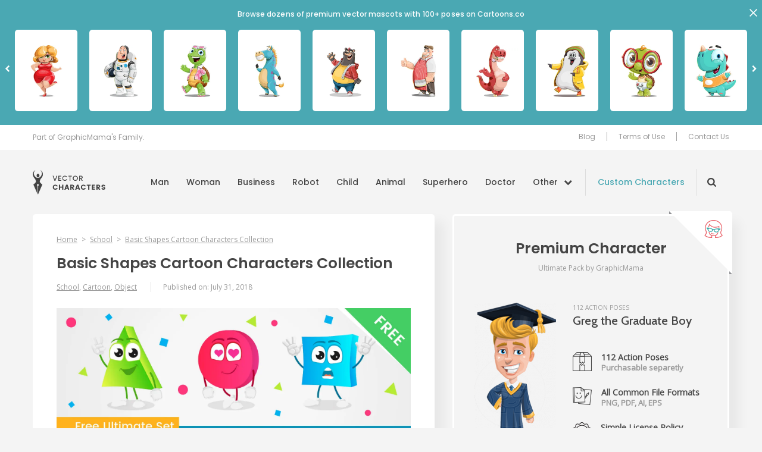

--- FILE ---
content_type: text/html; charset=UTF-8
request_url: https://vectorcharacters.net/school-vectors/basic-shapes-cartoon-characters-collection
body_size: 11167
content:
<!DOCTYPE html>
<html lang="en-US">
<head>
	<meta charset="UTF-8" />
<script type="text/javascript">
var gform;gform||(document.addEventListener("gform_main_scripts_loaded",function(){gform.scriptsLoaded=!0}),window.addEventListener("DOMContentLoaded",function(){gform.domLoaded=!0}),gform={domLoaded:!1,scriptsLoaded:!1,initializeOnLoaded:function(o){gform.domLoaded&&gform.scriptsLoaded?o():!gform.domLoaded&&gform.scriptsLoaded?window.addEventListener("DOMContentLoaded",o):document.addEventListener("gform_main_scripts_loaded",o)},hooks:{action:{},filter:{}},addAction:function(o,n,r,t){gform.addHook("action",o,n,r,t)},addFilter:function(o,n,r,t){gform.addHook("filter",o,n,r,t)},doAction:function(o){gform.doHook("action",o,arguments)},applyFilters:function(o){return gform.doHook("filter",o,arguments)},removeAction:function(o,n){gform.removeHook("action",o,n)},removeFilter:function(o,n,r){gform.removeHook("filter",o,n,r)},addHook:function(o,n,r,t,i){null==gform.hooks[o][n]&&(gform.hooks[o][n]=[]);var e=gform.hooks[o][n];null==i&&(i=n+"_"+e.length),gform.hooks[o][n].push({tag:i,callable:r,priority:t=null==t?10:t})},doHook:function(n,o,r){var t;if(r=Array.prototype.slice.call(r,1),null!=gform.hooks[n][o]&&((o=gform.hooks[n][o]).sort(function(o,n){return o.priority-n.priority}),o.forEach(function(o){"function"!=typeof(t=o.callable)&&(t=window[t]),"action"==n?t.apply(null,r):r[0]=t.apply(null,r)})),"filter"==n)return r[0]},removeHook:function(o,n,t,i){var r;null!=gform.hooks[o][n]&&(r=(r=gform.hooks[o][n]).filter(function(o,n,r){return!!(null!=i&&i!=o.tag||null!=t&&t!=o.priority)}),gform.hooks[o][n]=r)}});
</script>

	<meta name="viewport" content="width=device-width, initial-scale=1, maximum-scale=1" />
	<title>Basic Shapes Cartoon Characters Collection - Vector Characters</title>

	<link rel="profile" href="https://gmpg.org/xfn/11" />
	<link rel="pingback" href="https://vectorcharacters.net/xmlrpc.php" />
	<meta name='robots' content='index, follow, max-image-preview:large, max-snippet:-1, max-video-preview:-1' />

	<!-- This site is optimized with the Yoast SEO plugin v17.6 - https://yoast.com/wordpress/plugins/seo/ -->
	<meta name="description" content="A Collection of basic shape characters made of vector shapes. This cute square, triangle, and circle characters are perfect for kids related designs and they are available for free download." />
	<link rel="canonical" href="https://vectorcharacters.net/school-vectors/basic-shapes-cartoon-characters-collection" />
	<meta property="og:locale" content="en_US" />
	<meta property="og:type" content="article" />
	<meta property="og:title" content="Basic Shapes Cartoon Characters Collection - Vector Characters" />
	<meta property="og:description" content="A Collection of basic shape characters made of vector shapes. This cute square, triangle, and circle characters are perfect for kids related designs and they are available for free download." />
	<meta property="og:url" content="https://vectorcharacters.net/school-vectors/basic-shapes-cartoon-characters-collection" />
	<meta property="og:site_name" content="Vector Characters" />
	<meta property="article:published_time" content="2018-07-31T09:46:31+00:00" />
	<meta property="article:modified_time" content="2021-06-07T12:55:40+00:00" />
	<meta property="og:image" content="https://static.vectorcharacters.net/uploads/2018/07/Basic-Shapes-Cartoon-Characters-Collection2.jpg" />
	<meta name="twitter:label1" content="Written by" />
	<meta name="twitter:data1" content="cveti" />
	<script type="application/ld+json" class="yoast-schema-graph">{"@context":"https://schema.org","@graph":[{"@type":"WebSite","@id":"https://vectorcharacters.net/#website","url":"https://vectorcharacters.net/","name":"Vector Characters","description":"Free Vector Characters, Mascots and Illustrations, Business, Animal, Fashion, Man, Monster and more","potentialAction":[{"@type":"SearchAction","target":{"@type":"EntryPoint","urlTemplate":"https://vectorcharacters.net/?s={search_term_string}"},"query-input":"required name=search_term_string"}],"inLanguage":"en-US"},{"@type":"ImageObject","@id":"https://vectorcharacters.net/school-vectors/basic-shapes-cartoon-characters-collection#primaryimage","inLanguage":"en-US","url":"","contentUrl":""},{"@type":"WebPage","@id":"https://vectorcharacters.net/school-vectors/basic-shapes-cartoon-characters-collection#webpage","url":"https://vectorcharacters.net/school-vectors/basic-shapes-cartoon-characters-collection","name":"Basic Shapes Cartoon Characters Collection - Vector Characters","isPartOf":{"@id":"https://vectorcharacters.net/#website"},"primaryImageOfPage":{"@id":"https://vectorcharacters.net/school-vectors/basic-shapes-cartoon-characters-collection#primaryimage"},"datePublished":"2018-07-31T09:46:31+00:00","dateModified":"2021-06-07T12:55:40+00:00","author":{"@id":"https://vectorcharacters.net/#/schema/person/f7f5bdf32615bc4547bd71751cbe6700"},"description":"A Collection of basic shape characters made of vector shapes. This cute square, triangle, and circle characters are perfect for kids related designs and they are available for free download.","breadcrumb":{"@id":"https://vectorcharacters.net/school-vectors/basic-shapes-cartoon-characters-collection#breadcrumb"},"inLanguage":"en-US","potentialAction":[{"@type":"ReadAction","target":["https://vectorcharacters.net/school-vectors/basic-shapes-cartoon-characters-collection"]}]},{"@type":"BreadcrumbList","@id":"https://vectorcharacters.net/school-vectors/basic-shapes-cartoon-characters-collection#breadcrumb","itemListElement":[{"@type":"ListItem","position":1,"name":"Home","item":"https://vectorcharacters.net/"},{"@type":"ListItem","position":2,"name":"Basic Shapes Cartoon Characters Collection"}]},{"@type":"Person","@id":"https://vectorcharacters.net/#/schema/person/f7f5bdf32615bc4547bd71751cbe6700","name":"cveti","image":{"@type":"ImageObject","@id":"https://vectorcharacters.net/#personlogo","inLanguage":"en-US","url":"https://secure.gravatar.com/avatar/8828fe9aa503eb6568438abf939f82c2?s=96&d=mm&r=g","contentUrl":"https://secure.gravatar.com/avatar/8828fe9aa503eb6568438abf939f82c2?s=96&d=mm&r=g","caption":"cveti"},"url":"https://vectorcharacters.net/author/cveti"}]}</script>
	<!-- / Yoast SEO plugin. -->


<meta name="description" content="A Collection of basic shape characters made of vector shapes. This cute square, triangle, and circle characters are perfect for kids related designs and they are available for free download."/>
<link rel='dns-prefetch' href='//vectorcharacters.net' />
<link rel='dns-prefetch' href='//assets.pinterest.com' />
<link rel='dns-prefetch' href='//fonts.googleapis.com' />
<link rel='dns-prefetch' href='//s.w.org' />
<link rel="alternate" type="application/rss+xml" title="Vector Characters &raquo; Feed" href="https://vectorcharacters.net/feed" />
<link rel="alternate" type="application/rss+xml" title="Vector Characters &raquo; Comments Feed" href="https://vectorcharacters.net/comments/feed" />
<link rel="alternate" type="application/rss+xml" title="Vector Characters &raquo; Basic Shapes Cartoon Characters Collection Comments Feed" href="https://vectorcharacters.net/school-vectors/basic-shapes-cartoon-characters-collection/feed" />
<style type="text/css">
img.wp-smiley,
img.emoji {
	display: inline !important;
	border: none !important;
	box-shadow: none !important;
	height: 1em !important;
	width: 1em !important;
	margin: 0 .07em !important;
	vertical-align: -0.1em !important;
	background: none !important;
	padding: 0 !important;
}
</style>
	<link rel='stylesheet' id='wp-block-library-css'  href='https://vectorcharacters.net/wp-includes/css/dist/block-library/style.min.css?ver=5.8.2' type='text/css' media='all' />
<link rel='stylesheet' id='wpt-twitter-feed-css'  href='https://vectorcharacters.net/wp-content/plugins/wp-to-twitter/css/twitter-feed.css?ver=5.8.2' type='text/css' media='all' />
<link rel='stylesheet' id='dashicons-css'  href='https://vectorcharacters.net/wp-includes/css/dashicons.min.css?ver=5.8.2' type='text/css' media='all' />
<link rel='stylesheet' id='post-views-counter-frontend-css'  href='https://vectorcharacters.net/wp-content/plugins/post-views-counter/css/frontend.css?ver=1.3.9' type='text/css' media='all' />
<link rel='stylesheet' id='theme-google-fonts-css'  href='//fonts.googleapis.com/css?family=Cabin%3A500%7COpen+Sans%7CPoppins%3A400%2C500%2C600&#038;ver=5.8.2' type='text/css' media='all' />
<link rel='stylesheet' id='theme-font-awesome-css'  href='https://vectorcharacters.net/wp-content/themes/psdfiles-vectorcharacters/css/font-awesome.min.css?ver=5.8.2' type='text/css' media='all' />
<link rel='stylesheet' id='template-style-css'  href='https://vectorcharacters.net/wp-content/themes/psdfiles/structure.css?ver=1675344012' type='text/css' media='all' />
<link rel='stylesheet' id='theme-style-css'  href='https://vectorcharacters.net/wp-content/themes/psdfiles-vectorcharacters/style.css?ver=1655707887' type='text/css' media='all' />
<script type='text/javascript' src='//assets.pinterest.com/js/pinit.js?ver=5.8.2' id='pinit-js'></script>
<script type='text/javascript' src='https://vectorcharacters.net/wp-includes/js/jquery/jquery.min.js?ver=3.6.0' id='jquery-core-js'></script>
<script type='text/javascript' src='https://vectorcharacters.net/wp-includes/js/jquery/jquery-migrate.min.js?ver=3.3.2' id='jquery-migrate-js'></script>
<script type='text/javascript' src='https://vectorcharacters.net/wp-content/themes/psdfiles/js/jquery.touchSwipe.min.js?ver=5.8.2' id='touchSwipe-js'></script>
<script type='text/javascript' src='https://vectorcharacters.net/wp-content/themes/psdfiles/js/jquery.carouFredSel-6.2.1.js?ver=6.2.1' id='jquery-caroufredsel-js'></script>
<script type='text/javascript' src='https://vectorcharacters.net/wp-content/themes/psdfiles/js/jquery-func.js?ver=1667892834' id='theme-functions-js'></script>
<script type='text/javascript' src='https://vectorcharacters.net/wp-content/themes/psdfiles-vectorcharacters/js/functions.js?ver=1655707887' id='template-functions-js'></script>
<link rel="https://api.w.org/" href="https://vectorcharacters.net/wp-json/" /><link rel="alternate" type="application/json" href="https://vectorcharacters.net/wp-json/wp/v2/posts/14795" /><link rel="EditURI" type="application/rsd+xml" title="RSD" href="https://vectorcharacters.net/xmlrpc.php?rsd" />
<link rel="wlwmanifest" type="application/wlwmanifest+xml" href="https://vectorcharacters.net/wp-includes/wlwmanifest.xml" /> 
<meta name="generator" content="WordPress 5.8.2" />
<link rel='shortlink' href='https://vectorcharacters.net/?p=14795' />
<link rel="alternate" type="application/json+oembed" href="https://vectorcharacters.net/wp-json/oembed/1.0/embed?url=https%3A%2F%2Fvectorcharacters.net%2Fschool-vectors%2Fbasic-shapes-cartoon-characters-collection" />
<link rel="alternate" type="text/xml+oembed" href="https://vectorcharacters.net/wp-json/oembed/1.0/embed?url=https%3A%2F%2Fvectorcharacters.net%2Fschool-vectors%2Fbasic-shapes-cartoon-characters-collection&#038;format=xml" />
<!-- This site is powered by Tweet, Like, Plusone and Share Plugin - http://techxt.com/tweet-like-google-1-and-share-plugin-wordpress/ -->
<style type="text/css">div.socialicons{float:left;display:block;margin-right: 10px;line-height: 1;padding-bottom:10px;}div.socialiconsv{line-height: 1;}div.socialiconsv p{line-height: 1;display:none;}div.socialicons p{margin-bottom: 0px !important;margin-top: 0px !important;padding-bottom: 0px !important;padding-top: 0px !important;}div.social4iv{background: none repeat scroll 0 0 #FFFFFF;border: 1px solid #aaa;border-radius: 3px 3px 3px 3px;box-shadow: 3px 3px 3px #DDDDDD;padding: 3px;position: fixed;text-align: center;top: 55px;width: 76px;display:none;}div.socialiconsv{padding-bottom: 5px;}</style>

		<style type="text/css">
			#wp-admin-bar-pvc-post-views .pvc-graph-container { padding-top: 6px; padding-bottom: 6px; position: relative; display: block; height: 100%; box-sizing: border-box; }
			#wp-admin-bar-pvc-post-views .pvc-line-graph {
				display: inline-block;
				width: 1px;
				margin-right: 1px;
				background-color: #ccc;
				vertical-align: baseline;
			}
			#wp-admin-bar-pvc-post-views .pvc-line-graph:hover { background-color: #eee; }
			#wp-admin-bar-pvc-post-views .pvc-line-graph-0 { height: 1% }
			#wp-admin-bar-pvc-post-views .pvc-line-graph-1 { height: 5% }
			#wp-admin-bar-pvc-post-views .pvc-line-graph-2 { height: 10% }
			#wp-admin-bar-pvc-post-views .pvc-line-graph-3 { height: 15% }
			#wp-admin-bar-pvc-post-views .pvc-line-graph-4 { height: 20% }
			#wp-admin-bar-pvc-post-views .pvc-line-graph-5 { height: 25% }
			#wp-admin-bar-pvc-post-views .pvc-line-graph-6 { height: 30% }
			#wp-admin-bar-pvc-post-views .pvc-line-graph-7 { height: 35% }
			#wp-admin-bar-pvc-post-views .pvc-line-graph-8 { height: 40% }
			#wp-admin-bar-pvc-post-views .pvc-line-graph-9 { height: 45% }
			#wp-admin-bar-pvc-post-views .pvc-line-graph-10 { height: 50% }
			#wp-admin-bar-pvc-post-views .pvc-line-graph-11 { height: 55% }
			#wp-admin-bar-pvc-post-views .pvc-line-graph-12 { height: 60% }
			#wp-admin-bar-pvc-post-views .pvc-line-graph-13 { height: 65% }
			#wp-admin-bar-pvc-post-views .pvc-line-graph-14 { height: 70% }
			#wp-admin-bar-pvc-post-views .pvc-line-graph-15 { height: 75% }
			#wp-admin-bar-pvc-post-views .pvc-line-graph-16 { height: 80% }
			#wp-admin-bar-pvc-post-views .pvc-line-graph-17 { height: 85% }
			#wp-admin-bar-pvc-post-views .pvc-line-graph-18 { height: 90% }
			#wp-admin-bar-pvc-post-views .pvc-line-graph-19 { height: 95% }
			#wp-admin-bar-pvc-post-views .pvc-line-graph-20 { height: 100% }
		</style><meta name="google-site-verification" content="tlV9nOVsDBaTY4O6RIhIFzuFu8Of4cJwINh8bDjT9Bg" />

<script>(function() {
  var _fbq = window._fbq || (window._fbq = []);
  if (!_fbq.loaded) {
    var fbds = document.createElement('script');
    fbds.async = true;
    fbds.src = '//connect.facebook.net/en_US/fbds.js';
    var s = document.getElementsByTagName('script')[0];
    s.parentNode.insertBefore(fbds, s);
    _fbq.loaded = true;
  }
  _fbq.push(['addPixelId', '286578914886098']);
})();
window._fbq = window._fbq || [];
window._fbq.push(['track', 'PixelInitialized', {}]);
</script>
<noscript><img height="1" width="1" alt="" style="display:none" src="https://www.facebook.com/tr?id=286578914886098&amp;ev=PixelInitialized" /></noscript>
	<link rel="shortcut icon" href="https://vectorcharacters.net/wp-content/themes/psdfiles-vectorcharacters/images/favicon.ico?cb=2.1" />
</head>

<body data-rsssl=1 class="post-template-default single single-post postid-14795 single-format-standard page-basic-shapes-cartoon-characters-collection has-packs-slider">


<div id="wrapper">

<div id="top">
	<div id="top-holder">
		<div class="shell">
							<p>Part of GraphicMama&#039;s Family.</p>
				
			<div class="top-nav">
				<ul id="menu-top-menu" class="menu"><li id="menu-item-15597" class="menu-item menu-item-type-post_type menu-item-object-page menu-item-15597"><a href="https://vectorcharacters.net/blog">Blog</a></li>
<li id="menu-item-12444" class="menu-item menu-item-type-post_type menu-item-object-page menu-item-12444"><a href="https://vectorcharacters.net/terms-use">Terms of Use</a></li>
<li id="menu-item-12445" class="menu-item menu-item-type-post_type menu-item-object-page menu-item-12445"><a href="https://vectorcharacters.net/contact-us">Contact Us</a></li>
</ul>			</div>
		</div>
	</div>
</div>

<div class="header">
	<div class="header__inner">
		<div class="shell">
			<div id="logo"><a href="https://vectorcharacters.net/" title="Vector Characters">Vector Characters</a></div>

			<a href="#" class="nav-trigger">
				<span></span>

				<span></span>

				<span></span>
			</a>

			<div class="nav-wrapper">
				<nav class="nav">
					<ul id="menu-main-menu" class="menu"><li id="menu-item-12484" class="menu-item menu-item-type-taxonomy menu-item-object-category menu-item-12484"><a href="https://vectorcharacters.net/man-vector-characters">Man</a></li>
<li id="menu-item-12485" class="menu-item menu-item-type-taxonomy menu-item-object-category menu-item-12485"><a href="https://vectorcharacters.net/woman-vector-characters">Woman</a></li>
<li id="menu-item-12486" class="menu-item menu-item-type-taxonomy menu-item-object-category menu-item-12486"><a href="https://vectorcharacters.net/business-vector-characters">Business</a></li>
<li id="menu-item-12452" class="menu-item menu-item-type-taxonomy menu-item-object-category menu-item-12452"><a href="https://vectorcharacters.net/robot-vector-characters">Robot</a></li>
<li id="menu-item-12454" class="menu-item menu-item-type-taxonomy menu-item-object-category menu-item-12454"><a href="https://vectorcharacters.net/child-vector-characters">Child</a></li>
<li id="menu-item-12447" class="menu-item menu-item-type-taxonomy menu-item-object-category menu-item-12447"><a href="https://vectorcharacters.net/animal-vector-characters">Animal</a></li>
<li id="menu-item-12487" class="menu-item menu-item-type-taxonomy menu-item-object-category menu-item-12487"><a href="https://vectorcharacters.net/superhero-vector-characters">Superhero</a></li>
<li id="menu-item-12490" class="menu-item menu-item-type-taxonomy menu-item-object-category menu-item-12490"><a href="https://vectorcharacters.net/doctor">Doctor</a></li>
<li id="menu-item-12453" class="nav__more menu-item menu-item-type-custom menu-item-object-custom menu-item-12453"><a href="#">Other</a></li>
</ul>				</nav><!-- /.nav -->

				<a href="https://vectorcharacters.net/custom-character" target="_blank" class="link-custom">Custom Characters</a>
				<div class="nav-search nav-search--closed">
					<form role="search" method="get" id="searchform" class="searchform" action="https://vectorcharacters.net/">
				<div>
					<label class="screen-reader-text" for="s">Search for:</label>
					<input type="text" value="" name="s" id="s" />
					<input type="submit" id="searchsubmit" value="Search" />
				</div>
			</form>				</div><!-- /.nav-search -->

				<div class="nav-mobile">
					<ul id="menu-top-menu" class="menu"><li id="menu-item-15597" class="menu-item menu-item-type-post_type menu-item-object-page menu-item-15597"><a href="https://vectorcharacters.net/blog">Blog</a></li>
<li id="menu-item-12444" class="menu-item menu-item-type-post_type menu-item-object-page menu-item-12444"><a href="https://vectorcharacters.net/terms-use">Terms of Use</a></li>
<li id="menu-item-12445" class="menu-item menu-item-type-post_type menu-item-object-page menu-item-12445"><a href="https://vectorcharacters.net/contact-us">Contact Us</a></li>
</ul>				</div><!-- /.nav-mobile -->
			</div><!-- /.nav-wrapper -->
		</div><!-- /.shell -->
	</div><!-- /.header__inner -->

	<nav class="nav-categories">
	<div class="shell">
		<ul>
							<li>
					<a href="https://vectorcharacters.net/3d-people">3D People <em>(11)</em></a>
				</li>
								<li>
					<a href="https://vectorcharacters.net/alphabet-vectors">Alphabet <em>(5)</em></a>
				</li>
								<li>
					<a href="https://vectorcharacters.net/arab-vector-characters">Arab <em>(20)</em></a>
				</li>
								<li>
					<a href="https://vectorcharacters.net/avatars-2">Avatars <em>(16)</em></a>
				</li>
								<li>
					<a href="https://vectorcharacters.net/animal-vector-characters/birds-animal-vector-characters">Birds <em>(25)</em></a>
				</li>
								<li>
					<a href="https://vectorcharacters.net/cartoon-vectors">Cartoon <em>(105)</em></a>
				</li>
								<li>
					<a href="https://vectorcharacters.net/chef-cook">Chef <em>(30)</em></a>
				</li>
								<li>
					<a href="https://vectorcharacters.net/courier">Courier <em>(5)</em></a>
				</li>
								<li>
					<a href="https://vectorcharacters.net/creature">Creature <em>(20)</em></a>
				</li>
								<li>
					<a href="https://vectorcharacters.net/culture-2">Culture <em>(8)</em></a>
				</li>
								<li>
					<a href="https://vectorcharacters.net/delivery">Delivery <em>(4)</em></a>
				</li>
								<li>
					<a href="https://vectorcharacters.net/animal-vector-characters/dogs">Dogs <em>(22)</em></a>
				</li>
								<li>
					<a href="https://vectorcharacters.net/fairy-2">Fairy <em>(9)</em></a>
				</li>
								<li>
					<a href="https://vectorcharacters.net/fashion">Fashion <em>(26)</em></a>
				</li>
								<li>
					<a href="https://vectorcharacters.net/food-vector">Food <em>(28)</em></a>
				</li>
								<li>
					<a href="https://vectorcharacters.net/free-vector-2">Free <em>(60)</em></a>
				</li>
								<li>
					<a href="https://vectorcharacters.net/food-vector/cartoon-fruits">Fruit <em>(14)</em></a>
				</li>
								<li>
					<a href="https://vectorcharacters.net/geek-vector-characters">Geek <em>(21)</em></a>
				</li>
								<li>
					<a href="https://vectorcharacters.net/graphics">Graphics <em>(54)</em></a>
				</li>
								<li>
					<a href="https://vectorcharacters.net/holiday">Holiday <em>(79)</em></a>
				</li>
								<li>
					<a href="https://vectorcharacters.net/mascot-vectors">Mascot <em>(174)</em></a>
				</li>
								<li>
					<a href="https://vectorcharacters.net/monster-vector-characters">Monster <em>(46)</em></a>
				</li>
								<li>
					<a href="https://vectorcharacters.net/muslim-vector">Muslim <em>(20)</em></a>
				</li>
								<li>
					<a href="https://vectorcharacters.net/ninja-vector-characters">Ninja <em>(6)</em></a>
				</li>
								<li>
					<a href="https://vectorcharacters.net/object">Object <em>(51)</em></a>
				</li>
								<li>
					<a href="https://vectorcharacters.net/outline">Outline <em>(29)</em></a>
				</li>
								<li>
					<a href="https://vectorcharacters.net/people-vector-2">People <em>(17)</em></a>
				</li>
								<li>
					<a href="https://vectorcharacters.net/pirate">Pirate <em>(11)</em></a>
				</li>
								<li>
					<a href="https://vectorcharacters.net/police">Police <em>(2)</em></a>
				</li>
								<li>
					<a href="https://vectorcharacters.net/premium-vectors">Premium <em>(123)</em></a>
				</li>
								<li>
					<a href="https://vectorcharacters.net/rockstar-vector-characters">Rockstar <em>(3)</em></a>
				</li>
								<li>
					<a href="https://vectorcharacters.net/school-vectors">School <em>(37)</em></a>
				</li>
								<li>
					<a href="https://vectorcharacters.net/set">Set <em>(141)</em></a>
				</li>
								<li>
					<a href="https://vectorcharacters.net/soldier">Soldier <em>(8)</em></a>
				</li>
								<li>
					<a href="https://vectorcharacters.net/sport-vector-characters">Sport <em>(25)</em></a>
				</li>
								<li>
					<a href="https://vectorcharacters.net/travel-2">Travel <em>(3)</em></a>
				</li>
								<li>
					<a href="https://vectorcharacters.net/vehicles">Vehicles <em>(11)</em></a>
				</li>
								<li>
					<a href="https://vectorcharacters.net/western">Western <em>(6)</em></a>
				</li>
								<li>
					<a href="https://vectorcharacters.net/wizard-2">Wizard <em>(10)</em></a>
				</li>
						</ul>
	</div><!-- /.shell -->
</nav><!-- /.nav-categories --></div><!-- /.header -->


<div class="slider-fixed">
	<h6>Browse dozens of premium vector mascots with 100+ poses on Cartoons.co</h6>

	<div class="slider__clip">
		<a href="#" class="slider__prev"><i class="fa fa-chevron-left" aria-hidden="true"></i></a>

		<div class="slider__slides">
							<div class="slider__slide">
					<a href="https://cartoons.co/vector-cartoon-characters/?utm_source=VCTB" target="_blank"><img src="https://i2.wp.com/static.vectorcharacters.net/uploads/2023/01/cartoon-vector-character-1.jpg?ssl=1" alt=""></a>
				</div><!-- /.slider__slide -->
								<div class="slider__slide">
					<a href="https://cartoons.co/vector-cartoon-characters/?utm_source=VCTB" target="_blank"><img src="https://i1.wp.com/static.vectorcharacters.net/uploads/2023/01/cartoon-vector-character-10.jpg?ssl=1" alt=""></a>
				</div><!-- /.slider__slide -->
								<div class="slider__slide">
					<a href="https://cartoons.co/vector-cartoon-characters/?utm_source=VCTB" target="_blank"><img src="https://i0.wp.com/static.vectorcharacters.net/uploads/2023/01/cartoon-vector-character-11.jpg?ssl=1" alt=""></a>
				</div><!-- /.slider__slide -->
								<div class="slider__slide">
					<a href="https://cartoons.co/vector-cartoon-characters/?utm_source=VCTB" target="_blank"><img src="https://i1.wp.com/static.vectorcharacters.net/uploads/2023/01/cartoon-vector-character-12.jpg?ssl=1" alt=""></a>
				</div><!-- /.slider__slide -->
								<div class="slider__slide">
					<a href="https://cartoons.co/vector-cartoon-characters/?utm_source=VCTB" target="_blank"><img src="https://i1.wp.com/static.vectorcharacters.net/uploads/2023/01/cartoon-vector-character-13.jpg?ssl=1" alt=""></a>
				</div><!-- /.slider__slide -->
								<div class="slider__slide">
					<a href="https://cartoons.co/vector-cartoon-characters/?utm_source=VCTB" target="_blank"><img src="https://i1.wp.com/static.vectorcharacters.net/uploads/2023/01/cartoon-vector-character-14.jpg?ssl=1" alt=""></a>
				</div><!-- /.slider__slide -->
								<div class="slider__slide">
					<a href="https://cartoons.co/vector-cartoon-characters/?utm_source=VCTB" target="_blank"><img src="https://i1.wp.com/static.vectorcharacters.net/uploads/2023/01/cartoon-vector-character-18.jpg?ssl=1" alt=""></a>
				</div><!-- /.slider__slide -->
								<div class="slider__slide">
					<a href="https://cartoons.co/vector-cartoon-characters/?utm_source=VCTB" target="_blank"><img src="https://i0.wp.com/static.vectorcharacters.net/uploads/2023/01/cartoon-vector-character-17.jpg?ssl=1" alt=""></a>
				</div><!-- /.slider__slide -->
								<div class="slider__slide">
					<a href="https://cartoons.co/vector-cartoon-characters/?utm_source=VCTB" target="_blank"><img src="https://i1.wp.com/static.vectorcharacters.net/uploads/2023/01/cartoon-vector-character-16.jpg?ssl=1" alt=""></a>
				</div><!-- /.slider__slide -->
								<div class="slider__slide">
					<a href="https://cartoons.co/vector-cartoon-characters/?utm_source=VCTB" target="_blank"><img src="https://i2.wp.com/static.vectorcharacters.net/uploads/2023/01/cartoon-vector-character-15.jpg?ssl=1" alt=""></a>
				</div><!-- /.slider__slide -->
								<div class="slider__slide">
					<a href="https://cartoons.co/vector-cartoon-characters/?utm_source=VCTB" target="_blank"><img src="https://i0.wp.com/static.vectorcharacters.net/uploads/2023/01/cartoon-vector-character-19.jpg?ssl=1" alt=""></a>
				</div><!-- /.slider__slide -->
								<div class="slider__slide">
					<a href="https://cartoons.co/vector-cartoon-characters/?utm_source=VCTB" target="_blank"><img src="https://i1.wp.com/static.vectorcharacters.net/uploads/2023/01/cartoon-vector-character-2.jpg?ssl=1" alt=""></a>
				</div><!-- /.slider__slide -->
								<div class="slider__slide">
					<a href="https://cartoons.co/vector-cartoon-characters/?utm_source=VCTB" target="_blank"><img src="https://i0.wp.com/static.vectorcharacters.net/uploads/2023/01/cartoon-vector-character-21.jpg?ssl=1" alt=""></a>
				</div><!-- /.slider__slide -->
								<div class="slider__slide">
					<a href="https://cartoons.co/vector-cartoon-characters/?utm_source=VCTB" target="_blank"><img src="https://i0.wp.com/static.vectorcharacters.net/uploads/2023/01/cartoon-vector-character-20.jpg?ssl=1" alt=""></a>
				</div><!-- /.slider__slide -->
								<div class="slider__slide">
					<a href="https://cartoons.co/vector-cartoon-characters/?utm_source=VCTB" target="_blank"><img src="https://i0.wp.com/static.vectorcharacters.net/uploads/2023/01/cartoon-vector-character-22.jpg?ssl=1" alt=""></a>
				</div><!-- /.slider__slide -->
								<div class="slider__slide">
					<a href="https://cartoons.co/vector-cartoon-characters/?utm_source=VCTB" target="_blank"><img src="https://i1.wp.com/static.vectorcharacters.net/uploads/2023/01/cartoon-vector-character-3.jpg?ssl=1" alt=""></a>
				</div><!-- /.slider__slide -->
								<div class="slider__slide">
					<a href="https://cartoons.co/vector-cartoon-characters/?utm_source=VCTB" target="_blank"><img src="https://i1.wp.com/static.vectorcharacters.net/uploads/2023/01/cartoon-vector-character-4.jpg?ssl=1" alt=""></a>
				</div><!-- /.slider__slide -->
								<div class="slider__slide">
					<a href="https://cartoons.co/vector-cartoon-characters/?utm_source=VCTB" target="_blank"><img src="https://i0.wp.com/static.vectorcharacters.net/uploads/2023/01/cartoon-vector-character-5.jpg?ssl=1" alt=""></a>
				</div><!-- /.slider__slide -->
								<div class="slider__slide">
					<a href="https://cartoons.co/vector-cartoon-characters/?utm_source=VCTB" target="_blank"><img src="https://i0.wp.com/static.vectorcharacters.net/uploads/2023/01/cartoon-vector-character-6.jpg?ssl=1" alt=""></a>
				</div><!-- /.slider__slide -->
								<div class="slider__slide">
					<a href="https://cartoons.co/vector-cartoon-characters/?utm_source=VCTB" target="_blank"><img src="https://i1.wp.com/static.vectorcharacters.net/uploads/2023/01/cartoon-vector-character-7.jpg?ssl=1" alt=""></a>
				</div><!-- /.slider__slide -->
								<div class="slider__slide">
					<a href="https://cartoons.co/vector-cartoon-characters/?utm_source=VCTB" target="_blank"><img src="https://i0.wp.com/static.vectorcharacters.net/uploads/2023/01/cartoon-vector-character-8.jpg?ssl=1" alt=""></a>
				</div><!-- /.slider__slide -->
								<div class="slider__slide">
					<a href="https://cartoons.co/vector-cartoon-characters/?utm_source=VCTB" target="_blank"><img src="https://i0.wp.com/static.vectorcharacters.net/uploads/2023/01/cartoon-vector-character-9.jpg?ssl=1" alt=""></a>
				</div><!-- /.slider__slide -->
						</div><!-- /.slider__slides -->

		<a href="#" class="slider__next"><i class="fa fa-chevron-right" aria-hidden="true"></i></a>

		<a href="#" class="btn-close"><img src="https://vectorcharacters.net/wp-content/themes/psdfiles-vectorcharacters/images/ico-close-white.png" width="13" height="13" alt=""></a>
	</div><!-- /.slider__clip -->
</div><!-- /.slider-fixed -->

<div id="main">
	<div class="shell">
		<div id="container">
			<div class="cl">&nbsp;</div>	<div id="sidebar">
		<ul class="widgets">
			<li class="widget widget--premium">
	<h3 class="widget__title">Premium Character</h3><!-- /.widget__title -->
			<p>Ultimate Pack by GraphicMama</p>
				<div class="widget__image">
			<img src="https://i0.wp.com/static.vectorcharacters.net/uploads/2018/12/graduate-boy-cartoon-character-set-1-137x263.png?ssl=1" width="137" height="246" alt="">
		</div><!-- /.widget__image -->
		
	<div class="widget__content">
					<p>112 ACTION POSES</p>
						<h4>Greg the Graduate Boy</h4>
						<ul>
				<li><img src="https://vectorcharacters.net/wp-content/themes/psdfiles-vectorcharacters/images/ico-package@2x.png" width="32" height="32" alt=""> <p><strong>112 Action Poses</strong> Purchasable separetly</p></li> <li><img src="https://vectorcharacters.net/wp-content/themes/psdfiles-vectorcharacters/images/ico-formats@2x.png" width="32" height="30" alt=""> <p><strong>All Common File Formats</strong> PNG, PDF, AI, EPS</p></li> <li><img src="https://vectorcharacters.net/wp-content/themes/psdfiles-vectorcharacters/images/ico-badge@2x.png" width="31" height="40" alt=""> <p><strong>Simple License Policy</strong> Suitable for multiple projects.</p></li>			</ul>
				</div><!-- /.widget__content -->
			<a href="https://graphicmama.com/cartoon-character/graduate-student-cartoon-vector-character?utm_source=vectorcharacters&#038;utm_medium=banner&#038;utm_campaign=vectorcharacters&#038;utm_term=right&#038;utm_content=CC-school" target="_blank" class="btn-red">Greg the Graduate Boy</a>
		</li><!-- /.widget widget-/-premium --><li id="gform_widget-2" class="widget-container gform_widget"><h3 class="widget-title">Newsletter</h3><script type="text/javascript"></script>
                <div class='gf_browser_chrome gform_wrapper gform_legacy_markup_wrapper' id='gform_wrapper_1' >
                        <div class='gform_heading'>
                            <span class='gform_description'>Sign up for our newsletter to receive the new releases directly to your inbox.</span>
                        </div><form method='post' enctype='multipart/form-data'  id='gform_1'  action='/school-vectors/basic-shapes-cartoon-characters-collection' >
                        <div class='gform_body gform-body'><ul id='gform_fields_1' class='gform_fields top_label form_sublabel_below description_below'><li id="field_1_1" class="gfield gfield_contains_required field_sublabel_below field_description_below gfield_visibility_visible" ><label class='gfield_label' for='input_1_1' >Email<span class="gfield_required"><span class="gfield_required gfield_required_asterisk">*</span></span></label><div class='ginput_container ginput_container_email'>
                            <input name='input_1' id='input_1_1' type='text' value='' class='large' tabindex='1'  placeholder='Your email address' aria-required="true" aria-invalid="false"  />
                        </div></li></ul></div>
        <div class='gform_footer top_label'> <input type='submit' id='gform_submit_button_1' class='gform_button button' value='Subscribe' tabindex='2' onclick='if(window["gf_submitting_1"]){return false;}  window["gf_submitting_1"]=true;  ' onkeypress='if( event.keyCode == 13 ){ if(window["gf_submitting_1"]){return false;} window["gf_submitting_1"]=true;  jQuery("#gform_1").trigger("submit",[true]); }' /> 
            <input type='hidden' class='gform_hidden' name='is_submit_1' value='1' />
            <input type='hidden' class='gform_hidden' name='gform_submit' value='1' />
            
            <input type='hidden' class='gform_hidden' name='gform_unique_id' value='' />
            <input type='hidden' class='gform_hidden' name='state_1' value='WyJbXSIsImQwYjc1YzM3NjgzN2Y3Y2VlYTY5MTllNmMwMzgxNGVhIl0=' />
            <input type='hidden' class='gform_hidden' name='gform_target_page_number_1' id='gform_target_page_number_1' value='0' />
            <input type='hidden' class='gform_hidden' name='gform_source_page_number_1' id='gform_source_page_number_1' value='1' />
            <input type='hidden' name='gform_field_values' value='' />
            
        </div>
                        </form>
                        </div></li>		</ul><!-- /.widgets -->
	</div><!-- /#sidebar -->

	<div id="content">
		<div class="section-collection">
			<header class="section__head">
				<p class="breadcrumbs">
	<a href="https://vectorcharacters.net/" target="_self">Home</a> <span class="breadcrumb-separator">&gt;</span> <a href="https://vectorcharacters.net/school-vectors" target="_self">School</a> <span class="breadcrumb-separator">&gt;</span> <a href="https://vectorcharacters.net/school-vectors/basic-shapes-cartoon-characters-collection" target="_self">Basic Shapes Cartoon Characters Collection</a></p>				<h1 class="pagetitle">Basic Shapes Cartoon Characters Collection</h1>
						<p class="postmeta">
							<a href="https://vectorcharacters.net/school-vectors">School</a>, 								<a href="https://vectorcharacters.net/cartoon-vectors">Cartoon</a>, 								<a href="https://vectorcharacters.net/object">Object</a>								<span class="alignright">
					Published on: July 31, 2018 				</span>
						</p>
							<img class="section__image" src="https://i2.wp.com/static.vectorcharacters.net/uploads/2018/07/Basic-Shapes-Cartoon-Characters-Collection1.jpg" alt="Basic Shapes Cartoon Characters Collection" />
									<div class="postmeta-wrapper">
					<ul class="postmeta-alt"><li><i class="fa fa-archive" aria-hidden="true"></i> AI, PDF, PNG</li> <li><i class="fa fa-user" aria-hidden="true"></i> VectorCharacters</li></ul>
<div class="post-share">
		<ul>
					<li><a href="https://facebook.com/sharer/sharer.php?u=https%3A%2F%2Fvectorcharacters.net%2Fschool-vectors%2Fbasic-shapes-cartoon-characters-collection" data-source="facebook" data-popup-width="660" data-popup-height="380" target="_blank" class="icon-facebook popup-share-link"><i class="fa fa-facebook"></i></a></li>
						<li><a href="https://twitter.com/share?url=https%3A%2F%2Fvectorcharacters.net%2Fschool-vectors%2Fbasic-shapes-cartoon-characters-collection" data-source="twitter" data-popup-width="630" data-popup-height="270" target="_blank" class="icon-twitter popup-share-link"><i class="fa fa-twitter"></i></a></li>
						<li><a href="https://www.pinterest.com/pin/create/button/?url=https%3A%2F%2Fvectorcharacters.net%2Fschool-vectors%2Fbasic-shapes-cartoon-characters-collection" data-source="pinterest" data-popup-width="630" data-popup-height="270" target="_blank" class="icon-pinterest popup-share-link"><i class="fa fa-pinterest-p"></i></a></li>
				</ul>
</div>				</div>
			</header><!-- /.section__head -->

			<div class="section__body">
				<div class="tabs">
										<div class="tabs__head">
						<nav class="tabs__nav">
							<ul>
								<li class="active">
									<a href="#description">Description</a>
								</li>

								<li>
									<a href="#comments">Comments</a>
								</li>
							</ul>
						</nav><!-- /.tabs__nav -->
					</div><!-- /.tabs__head -->

					<div class="tabs__body">
						<div class="tab active" id="description">
							<h3><a href="https://graphicmama.com/blog/cartoon-coloring-book-free-printable-pages-pdf/"><img loading="lazy" class="alignnone size-full wp-image-15688" src="https://static.vectorcharacters.net/uploads/2018/09/Free-Cartoon-Coloring-Book-60-Free-Printable-Pages-PDF.jpg" alt="Free Cartoon Coloring Book - 60+ Free Printable Pages PDF" width="640" height="360" srcset="https://static.vectorcharacters.net/uploads/2018/09/Free-Cartoon-Coloring-Book-60-Free-Printable-Pages-PDF.jpg 640w, https://static.vectorcharacters.net/uploads/2018/09/Free-Cartoon-Coloring-Book-60-Free-Printable-Pages-PDF-300x168.jpg 300w, https://static.vectorcharacters.net/uploads/2018/09/Free-Cartoon-Coloring-Book-60-Free-Printable-Pages-PDF-137x77.jpg 137w, https://static.vectorcharacters.net/uploads/2018/09/Free-Cartoon-Coloring-Book-60-Free-Printable-Pages-PDF-595x334.jpg 595w" sizes="(max-width: 640px) 100vw, 640px" /></a></h3>
<h3></h3>
<h3>A Collection of basic shape characters made of vector shapes. This cute square, triangle, and circle characters are perfect for kids related designs and they are available for free download.</h3>
<p>In the download .zip archive you will find a vector Ai, PDF, and transparent PNG files. The whole set is available for free. The collection includes 3 basic shapes made as cute characters.</p>
<p>This cartoon collection is perfect for learning colors and shapes in an interesting for kids way.</p>
<div id="attachment_14796" style="width: 610px" class="wp-caption aligncenter"><a href="http://static.vectorcharacters.net/uploads/2018/07/Basic-Shapes-Cartoon-Characters-Collection.jpg"><img aria-describedby="caption-attachment-14796" loading="lazy" class="size-full wp-image-14796" src="https://static.vectorcharacters.net/uploads/2018/07/Basic-Shapes-Cartoon-Characters-Collection.jpg" alt="Basic Shapes Cartoon Characters Collection" width="600" height="1168" srcset="https://static.vectorcharacters.net/uploads/2018/07/Basic-Shapes-Cartoon-Characters-Collection.jpg 600w, https://static.vectorcharacters.net/uploads/2018/07/Basic-Shapes-Cartoon-Characters-Collection-154x300.jpg 154w, https://static.vectorcharacters.net/uploads/2018/07/Basic-Shapes-Cartoon-Characters-Collection-526x1024.jpg 526w, https://static.vectorcharacters.net/uploads/2018/07/Basic-Shapes-Cartoon-Characters-Collection-137x266.jpg 137w" sizes="(max-width: 600px) 100vw, 600px" /></a><p id="caption-attachment-14796" class="wp-caption-text">Basic Shapes Cartoon Characters Collection</p></div>
<div class="entry-meta">
	<p><strong>Tags</strong><br/><a href="https://vectorcharacters.net/tag/art" rel="tag">art</a>, <a href="https://vectorcharacters.net/tag/back-to-school-vector" rel="tag">Back to School Vectors</a>, <a href="https://vectorcharacters.net/tag/basic" rel="tag">basic</a>, <a href="https://vectorcharacters.net/tag/cartoon-characters" rel="tag">cartoon characters</a>, <a href="https://vectorcharacters.net/tag/characters" rel="tag">characters</a>, <a href="https://vectorcharacters.net/tag/child" rel="tag">child</a>, <a href="https://vectorcharacters.net/tag/cliapart" rel="tag">cliapart</a>, <a href="https://vectorcharacters.net/tag/color" rel="tag">color</a>, <a href="https://vectorcharacters.net/tag/colorful" rel="tag">colorful</a>, <a href="https://vectorcharacters.net/tag/drawing" rel="tag">drawing</a>, <a href="https://vectorcharacters.net/tag/education" rel="tag">education</a>, <a href="https://vectorcharacters.net/tag/education-vector" rel="tag">Education Vector</a>, <a href="https://vectorcharacters.net/tag/item" rel="tag">item</a>, <a href="https://vectorcharacters.net/tag/kids" rel="tag">kids</a>, <a href="https://vectorcharacters.net/tag/learning" rel="tag">learning</a>, <a href="https://vectorcharacters.net/tag/mascot" rel="tag">Mascots</a>, <a href="https://vectorcharacters.net/tag/object-2" rel="tag">object</a>, <a href="https://vectorcharacters.net/tag/school" rel="tag">School</a>, <a href="https://vectorcharacters.net/tag/shape" rel="tag">shape</a>, <a href="https://vectorcharacters.net/tag/tutorials" rel="tag">tutorials</a>, <a href="https://vectorcharacters.net/tag/vector-art" rel="tag">vector art</a>, <a href="https://vectorcharacters.net/tag/vector-characters" rel="tag">vector characters</a>, <a href="https://vectorcharacters.net/tag/vector-illustrations" rel="tag">vector illustrations</a></p>
</div>								<div class="entry-meta">
									<p><strong>Downloaded:</strong> 607 times</p>
								</div>
								
<div class="buttons">
	<a href="https://vectorcharacters.net/download?id=14795" class="download-button2"><i class="fa fa-cloud-download" aria-hidden="true"></i> Go to Free Download Page</a>
</div>						</div><!-- /.tab -->

						<div class="tab" id="comments">
							
<div id="disqus_thread"></div>
						</div><!-- /.tab -->
					</div><!-- /.tabs__body -->
				</div><!-- /.tabs -->
			</div><!-- /.section__body -->
		</div><!-- /.section-collection -->
	</div><!-- /#content -->
				<div class="cl">&nbsp;</div>
		</div>
		<div class="blog">
	<div class="more-blog-posts-section">
		<div class="section-head">
							<h2>From Our Blog</h2>
								<p>Take a look at our latest tutorials and blog posts.</p>
						</div>
		<div class="section-body">
			<div class="post blog-listing-post">
	<div class="post-cnt">
		<div class="image">
			<a href="https://vectorcharacters.net/blog/vector-vs-raster-whats-difference" title="Vector vs Raster: What&#8217;s The Difference">
									<img src="https://static.vectorcharacters.net/uploads/2018/09/Vector-vs-Raster-What-is-The-Difference1-700x333.jpg" alt="Vector vs Raster: What&#8217;s The Difference" />
								</a>
		</div>

		<div class="post-head">
						<h3>
				<a href="https://vectorcharacters.net/blog/vector-vs-raster-whats-difference" title="Permalink to Vector vs Raster: What&#8217;s The Difference" rel="bookmark">
					Vector vs Raster: What&#8217;s The Difference				</a>
			</h3>
		</div>
	</div>
</div><div class="post blog-listing-post">
	<div class="post-cnt">
		<div class="image">
			<a href="https://vectorcharacters.net/blog/convert-jpg-vector" title="How to Convert JPG to Vector">
									<img src="https://static.vectorcharacters.net/uploads/2018/09/how-to-convert-jpg-to-vector1-700x333.jpg" alt="How to Convert JPG to Vector" />
								</a>
		</div>

		<div class="post-head">
						<h3>
				<a href="https://vectorcharacters.net/blog/convert-jpg-vector" title="Permalink to How to Convert JPG to Vector" rel="bookmark">
					How to Convert JPG to Vector				</a>
			</h3>
		</div>
	</div>
</div><div class="post blog-listing-post">
	<div class="post-cnt">
		<div class="image">
			<a href="https://vectorcharacters.net/blog/popular-graphic-design-trends-2020" title="The Most Popular Graphic Design Trends for 2020">
									<img src="https://static.vectorcharacters.net/uploads/2019/10/Most-popular-graphic-design-trends-2020-700x333.jpg" alt="The Most Popular Graphic Design Trends for 2020" />
								</a>
		</div>

		<div class="post-head">
						<h3>
				<a href="https://vectorcharacters.net/blog/popular-graphic-design-trends-2020" title="Permalink to The Most Popular Graphic Design Trends for 2020" rel="bookmark">
					The Most Popular Graphic Design Trends for 2020				</a>
			</h3>
		</div>
	</div>
</div><div class="post blog-listing-post">
	<div class="post-cnt">
		<div class="image">
			<a href="https://vectorcharacters.net/blog/vector-image-everything-need-know" title="What is a Vector Image: Everything You Need to Know">
									<img src="https://static.vectorcharacters.net/uploads/2018/11/What-is-a-Vector-Image-Everything-You-Need-to-Know1-700x333.jpg" alt="What is a Vector Image: Everything You Need to Know" />
								</a>
		</div>

		<div class="post-head">
						<h3>
				<a href="https://vectorcharacters.net/blog/vector-image-everything-need-know" title="Permalink to What is a Vector Image: Everything You Need to Know" rel="bookmark">
					What is a Vector Image: Everything You Need to Know				</a>
			</h3>
		</div>
	</div>
</div>			<div class="cl"></div>
		</div>
	</div>
</div>	</div>
</div>
<div id="footer">
	<div class="shell">
					<p><a href="https://vectorcharacters.net/popular-searches" class="footer-link" target="_self">Popular Searches</a></p>
					<div class="footer-center">
			<p>By the folks behind <a href="https://graphicmama.com/" target="_blank" class="graphicmama-link center-image"><img src="https://vectorcharacters.net/wp-content/themes/psdfiles-vectorcharacters/images/graphic-mama-logo-black.png" width="72" height="30" alt="GraphicMama.com"></a></p>
			<p>&copy; 2026 HTTPS://VECTORCHARACTERS.NET</p>
		</div><!-- /.footer-center -->
		
<div class="socials socials-header">
	<ul>
		<li>
			Follow us
		</li>
									<li>
					<a href="https://www.facebook.com/vectorcharacters" class="link-facebook" target="_blank" title="VectorCharacters on Facebook">
						<i class="ico-facebook"></i>
					</a>
				</li>
												<li>
					<a href="https://twitter.com/VectorCharacter" class="link-twitter" target="_blank" title="VectorCharacters on Twitter">
						<i class="ico-twitter"></i>
					</a>
				</li>
												<li>
					<a href="https://www.youtube.com/channel/UCDzS3pr2SUmKjYCRIjQ03eg" class="link-youtube" target="_blank" title="VectorCharacters on YouTube">
						<i class="ico-youtube"></i>
					</a>
				</li>
												<li>
					<a href="https://www.pinterest.com/vectorcharacter/" class="link-pinterest" target="_blank" title="VectorCharacters on Pinterest">
						<i class="ico-pinterest"></i>
					</a>
				</li>
						</ul>
</div><!-- /.socials socials-header -->	</div>
</div>

</div>
<script type="text/javascript">

  var _gaq = _gaq || [];
  _gaq.push(['_setAccount', 'UA-63420-30']);
  _gaq.push(['_trackPageview']);

  (function() {
    var ga = document.createElement('script'); ga.type = 'text/javascript'; ga.async = true;
    ga.src = ('https:' == document.location.protocol ? 'https://ssl' : 'http://www') + '.google-analytics.com/ga.js';
    var s = document.getElementsByTagName('script')[0]; s.parentNode.insertBefore(ga, s);
  })();

</script>

<!-- Google Code for Vector Characters -->
<!-- Remarketing tags may not be associated with personally identifiable information or placed on pages related to sensitive categories. For instructions on adding this tag and more information on the above requirements, read the setup guide: google.com/ads/remarketingsetup -->
<script type="text/javascript">
/* <![CDATA[ */
var google_conversion_id = 999867112;
var google_conversion_label = "vbPTCOGkv14Q6IXj3AM";
var google_custom_params = window.google_tag_params;
var google_remarketing_only = true;
/* ]]> */
</script>
<script type="text/javascript" src="//www.googleadservices.com/pagead/conversion.js">
</script>
<noscript>
<div style="display:inline;">
<img height="1" width="1" style="border-style:none;" alt="" src="//googleads.g.doubleclick.net/pagead/viewthroughconversion/999867112/?value=1.00&amp;currency_code=BGN&amp;label=vbPTCOGkv14Q6IXj3AM&amp;guid=ON&amp;script=0"/>
</div>
</noscript><link rel='stylesheet' id='gforms_reset_css-css'  href='https://vectorcharacters.net/wp-content/plugins/gravityforms/legacy/css/formreset.min.css?ver=2.5.15' type='text/css' media='all' />
<link rel='stylesheet' id='gforms_formsmain_css-css'  href='https://vectorcharacters.net/wp-content/plugins/gravityforms/legacy/css/formsmain.min.css?ver=2.5.15' type='text/css' media='all' />
<link rel='stylesheet' id='gforms_ready_class_css-css'  href='https://vectorcharacters.net/wp-content/plugins/gravityforms/legacy/css/readyclass.min.css?ver=2.5.15' type='text/css' media='all' />
<link rel='stylesheet' id='gforms_browsers_css-css'  href='https://vectorcharacters.net/wp-content/plugins/gravityforms/legacy/css/browsers.min.css?ver=2.5.15' type='text/css' media='all' />
<script type='text/javascript' id='disqus_count-js-extra'>
/* <![CDATA[ */
var countVars = {"disqusShortname":"vectorcharacters"};
/* ]]> */
</script>
<script type='text/javascript' src='https://vectorcharacters.net/wp-content/plugins/disqus-comment-system/public/js/comment_count.js?ver=3.0.22' id='disqus_count-js'></script>
<script type='text/javascript' id='disqus_embed-js-extra'>
/* <![CDATA[ */
var embedVars = {"disqusConfig":{"integration":"wordpress 3.0.22"},"disqusIdentifier":"14795 http:\/\/freepsdfiles.net\/vectorcharacters\/?p=14795","disqusShortname":"vectorcharacters","disqusTitle":"Basic Shapes Cartoon Characters Collection","disqusUrl":"https:\/\/vectorcharacters.net\/school-vectors\/basic-shapes-cartoon-characters-collection","postId":"14795"};
/* ]]> */
</script>
<script type='text/javascript' src='https://vectorcharacters.net/wp-content/plugins/disqus-comment-system/public/js/comment_embed.js?ver=3.0.22' id='disqus_embed-js'></script>
<script type='text/javascript' src='https://vectorcharacters.net/wp-includes/js/wp-embed.min.js?ver=5.8.2' id='wp-embed-js'></script>
<script type='text/javascript' src='https://vectorcharacters.net/wp-includes/js/dist/vendor/regenerator-runtime.min.js?ver=0.13.7' id='regenerator-runtime-js'></script>
<script type='text/javascript' src='https://vectorcharacters.net/wp-includes/js/dist/vendor/wp-polyfill.min.js?ver=3.15.0' id='wp-polyfill-js'></script>
<script type='text/javascript' src='https://vectorcharacters.net/wp-includes/js/dist/dom-ready.min.js?ver=71883072590656bf22c74c7b887df3dd' id='wp-dom-ready-js'></script>
<script type='text/javascript' src='https://vectorcharacters.net/wp-includes/js/dist/hooks.min.js?ver=a7edae857aab69d69fa10d5aef23a5de' id='wp-hooks-js'></script>
<script type='text/javascript' src='https://vectorcharacters.net/wp-includes/js/dist/i18n.min.js?ver=5f1269854226b4dd90450db411a12b79' id='wp-i18n-js'></script>
<script type='text/javascript' id='wp-i18n-js-after'>
wp.i18n.setLocaleData( { 'text direction\u0004ltr': [ 'ltr' ] } );
</script>
<script type='text/javascript' id='wp-a11y-js-translations'>
( function( domain, translations ) {
	var localeData = translations.locale_data[ domain ] || translations.locale_data.messages;
	localeData[""].domain = domain;
	wp.i18n.setLocaleData( localeData, domain );
} )( "default", { "locale_data": { "messages": { "": {} } } } );
</script>
<script type='text/javascript' src='https://vectorcharacters.net/wp-includes/js/dist/a11y.min.js?ver=0ac8327cc1c40dcfdf29716affd7ac63' id='wp-a11y-js'></script>
<script type='text/javascript' defer='defer' src='https://vectorcharacters.net/wp-content/plugins/gravityforms/js/jquery.json.min.js?ver=2.5.15' id='gform_json-js'></script>
<script type='text/javascript' id='gform_gravityforms-js-extra'>
/* <![CDATA[ */
var gform_i18n = {"datepicker":{"days":{"monday":"Mon","tuesday":"Tue","wednesday":"Wed","thursday":"Thu","friday":"Fri","saturday":"Sat","sunday":"Sun"},"months":{"january":"January","february":"February","march":"March","april":"April","may":"May","june":"June","july":"July","august":"August","september":"September","october":"October","november":"November","december":"December"},"firstDay":1,"iconText":"Select date"}};
var gf_global = {"gf_currency_config":{"name":"U.S. Dollar","symbol_left":"$","symbol_right":"","symbol_padding":"","thousand_separator":",","decimal_separator":".","decimals":2,"code":"USD"},"base_url":"https:\/\/vectorcharacters.net\/wp-content\/plugins\/gravityforms","number_formats":[],"spinnerUrl":"https:\/\/vectorcharacters.net\/wp-content\/plugins\/gravityforms\/images\/spinner.svg","strings":{"newRowAdded":"New row added.","rowRemoved":"Row removed","formSaved":"The form has been saved.  The content contains the link to return and complete the form."}};
var gf_legacy_multi = {"1":"1"};
/* ]]> */
</script>
<script type='text/javascript' defer='defer' src='https://vectorcharacters.net/wp-content/plugins/gravityforms/js/gravityforms.min.js?ver=2.5.15' id='gform_gravityforms-js'></script>
<script type='text/javascript' defer='defer' src='https://vectorcharacters.net/wp-content/plugins/gravityforms/js/placeholders.jquery.min.js?ver=2.5.15' id='gform_placeholder-js'></script>
	<div id="fb-root"></div>
	<script type="text/javascript" src="https://platform.twitter.com/widgets.js"></script><script async defer crossorigin="anonymous" src="//connect.facebook.net/en_US/sdk.js#xfbml=1&version=v4.0"></script><script type="text/javascript" src="https://apis.google.com/js/plusone.js"></script><script type="text/javascript" src="https://platform.linkedin.com/in.js"></script><script type="text/javascript">
gform.initializeOnLoaded( function() { jQuery(document).on('gform_post_render', function(event, formId, currentPage){if(formId == 1) {if(typeof Placeholders != 'undefined'){
                        Placeholders.enable();
                    }} } );jQuery(document).bind('gform_post_conditional_logic', function(event, formId, fields, isInit){} ) } );
</script>
<script type="text/javascript">
gform.initializeOnLoaded( function() { jQuery(document).trigger('gform_post_render', [1, 1]) } );
</script>
<script defer src="https://static.cloudflareinsights.com/beacon.min.js/vcd15cbe7772f49c399c6a5babf22c1241717689176015" integrity="sha512-ZpsOmlRQV6y907TI0dKBHq9Md29nnaEIPlkf84rnaERnq6zvWvPUqr2ft8M1aS28oN72PdrCzSjY4U6VaAw1EQ==" data-cf-beacon='{"version":"2024.11.0","token":"19171b19f91649a687b644cfc83cb320","r":1,"server_timing":{"name":{"cfCacheStatus":true,"cfEdge":true,"cfExtPri":true,"cfL4":true,"cfOrigin":true,"cfSpeedBrain":true},"location_startswith":null}}' crossorigin="anonymous"></script>
</body>
</html>
